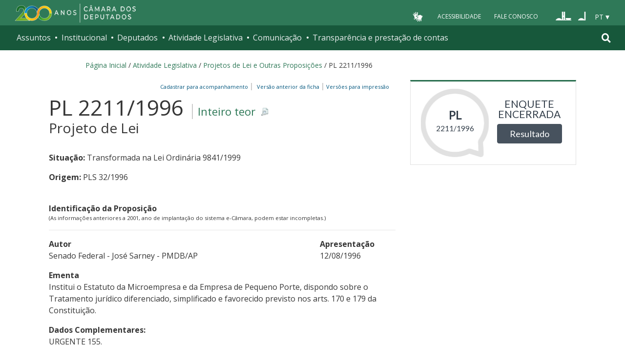

--- FILE ---
content_type: text/css;charset=utf-8
request_url: https://www.camara.leg.br/portal_css/camara_leg_viradadigital/member-cachekey-46bb2e0fc9968a457e63f356c0ff3900.css
body_size: 3779
content:

/* - member.css - */
/* https://www2.camara.leg.br/portal_css/member.css?original=1 */
.state-private{color:Red !important;}
.state-visible{color:#74AE0B !important;}
.state-pending{color:#FFA500 !important;}
.state-expired{color:Red !important;}
.syndicated{color:#008000 !important;}
#plone-contentmenu-workflow .state-private{padding:0 0.5em;background-color:Red;border:0.1em solid Red;color:White !important;border-radius:0.5em;-webkit-border-radius:0.5em;-moz-border-radius:0.5em;}
#plone-contentmenu-workflow .state-visible{padding:0 0.5em;background-color:#74AE0B;border:0.1em solid #74AE0B;color:White !important;border-radius:0.5em;-webkit-border-radius:0.5em;-moz-border-radius:0.5em;}
#plone-contentmenu-workflow .state-published{padding:0 0.5em;background-color:#436976;border:0.1em solid #436976;color:White !important;border-radius:0.5em;-webkit-border-radius:0.5em;-moz-border-radius:0.5em;}
#plone-contentmenu-workflow .state-pending{padding:0 0.5em;background-color:#FFA500;border:0.1em solid #FFA500;color:White !important;border-radius:0.5em;-webkit-border-radius:0.5em;-moz-border-radius:0.5em;}
#dashboard-actions ul,#dashboard-actions ul li{list-style:none;}
#dashboard-actions ul{margin-left:0;}
#dashboard{font-size:125%;line-height:1em;}
#dashboard dd{margin:0;}
#dashboard dl.portlet a:link{border-bottom:none;}
#dashboard-portlets1,#dashboard-portlets2,#dashboard-portlets3,#dashboard-portlets4{display:inline-block;}
#dashboard-portlets1,#dashboard-portlets2,#dashboard-portlets3{float:left;width:23%;padding:0.7em 1.3em 0 0;}
#dashboard-portlets4{float:left;width:23%;padding-top:0.7em;}
#dashboard-portlets1 dl.portlet,#dashboard-portlets2 dl.portlet,#dashboard-portlets3 dl.portlet,#dashboard-portlets4 dl.portlet{margin-bottom:1.5em;}


/* - base.css - */
@media screen {
/* https://www2.camara.leg.br/portal_css/base.css?original=1 */
#content .discreet,#sidebar .discreet,.portletStaticText .discreet{color:#666;font-size:85%;font-weight:normal;}
#content .visualHighlight,.portletStaticText .visualHighlight{background-color:#ffb;}
#content .pullquote,.portletStaticText .pullquote{margin:0 1em 0.5em 0.5em;font-weight:bold;line-height:1.25em;float:right;width:35%;clear:right;color:#444;font-size:1.6em;letter-spacing:-0.08em !important;}
#content .callout,.portletStaticText .callout{background:#eee;padding:1em;border-left:1em solid #ccc;clear:both;}
#content div.documentByLine{font-size:85%;display:block;color:#666;}
#content img.tileImage,#content div.newsImageContainer{float:right;margin:0 1em 0.5em 1em;}
.eventDetails{float:right;clear:right;margin:0 0 0.5em 1em;}
#content .eventDetails .eventDetail{clear:both;}
#folderlisting-main-table table{margin-bottom:15px;width:100%;}
table.listing,table.plain{border-spacing:0;border-collapse:collapse;}
table.invisible td,table.invisible th,table.plain td,table.plain th,table.listing td,table.listing th{padding:0.5em 1em;vertical-align:top;}
table.plain th,table.plain td{border:1px solid #ddd;}
table.plain th{text-align:left;}
table.listing td.listingCheckbox,table.listing th.listingCheckbox{text-align:center;}
table.listing{border-left:1px solid #ddd;border-bottom:1px solid #ddd;}
table.listing .top{border-left:1px solid #ddd;border-top:1px solid #ddd;border-right:1px solid #ddd;}
table.listing th{text-align:left;color:#666;border:0.1em solid #e7e7e7;border-style:solid solid none;background:#ddd;}
table.listing tr.odd th{border:0.1em solid #fff;border-style:solid solid none none;}
table.listing tbody th{font-weight:bold;}
table.listing tbody tr{text-align:left;}
table.listing tbody tr.odd{background:#eee;}
table.listing tbody tr td{background:transparent;}
table.listing tbody tr.odd td{background:#eee;}
table.listing td{border-right:1px solid #ddd;}
.icons-on #listing-table td{line-height:2em;}
table.listing a{border:none;display:inline-block;border-bottom:none !important;}
table.listing td.draggable{text-shadow:White 1px 1px 1px;background:#ddd !important;border-bottom:1px solid white;padding:0.4em 0.4em 0 0.5em;}
table.vertical{}
table.vertical th{text-align:right;}
table.vertical td{border-top:0.1em solid #e7e7e7;padding:0.5em;}
table.grid td,table.grid th{border:1px solid #e7e7e7;padding:0.5em;}
.dragindicator{outline:2px solid #FFD700;}
#foldercontents-order-column{padding:0;}
div.listingBar{font-size:80%;margin:1em 0;}
div.listingBar .next{display:inline-block;float:right;}
div.listingBar .previous{display:inline-block;}
div.listingBar a{display:inline-block;padding:0.25em 0.5em;border:0.1em solid #ccc;}
div.listingBar a:hover{color:White;background-color:#329fd7;border-color:#329fd7;}
dl.portalMessage,div.attention,div.caution,div.danger,div.error,div.hint,div.important,div.note,div.tip,div.warning{margin:1em 0;font-size:1em;border:1px solid #FFB74D;background-color:#FFF3E0;clear:both;font-weight:400;color:#424242;}
dl.portalMessage a,#content dl.portalMessage a,div.attention a,div.caution a,div.danger a,div.error a,div.hint a,div.important a,div.note a,div.tip a,div.warning a,#content div.attention a,#content div.caution a,#content div.danger a,#content div.error a,#content div.hint a,#content div.important a,#content div.note a,#content div.tip a,#content div.warning a{color:black;border-bottom:1px solid #888;}
dl.portalMessage dt,div > .admonition-title{background-color:#FFB74D;font-weight:600;float:left;margin:0 0.5em 0 0;padding:0.5em 0.75em;line-height:1.25em;}
dl.portalMessage dd,div.attention > .last,div.caution > .last,div.danger > .last,div.error > .last,div.hint > .last,div.important > .last,div.note > .last,div.tip > .last,div.warning > .last{padding:0.5em 0.5em;margin:0;line-height:1.25em;}
dl.warning{border-color:#FFB74D;}
dl.warning > dt,.warning > .admonition-title{background-color:#FFF3E0;}
dl.error{border-color:#EF5350;}
dl.error > dt,.error > .admonition-title{background-color:#E57373;}
.warning > dd,.warning > .last{background-color:#FFF3E0;}
.error > dd,.error > .last{background-color:#FFCDD2;}
#content dl.portalMessage,#content div.attention a,#content div.caution a,#content div.danger a,#content div.error a,#content div.hint a,#content div.important a,#content div.note a,#content div.tip a,#content div.warning a{font-size:100%;}
#content dl.portalMessage dt,#content div > .admonition-title{margin:0 0.5em 0 0;padding:0.5em 0.75em;}
#content dl.portalMessage dd,#content div.attention > .last,#content div.caution > .last,#content div.danger > .last,#content div.error > .last,#content div.hint > .last,#content div.important > .last,#content div.note > .last,#content div.tip > .last,#content div.warning > .last{margin:0;}
div.portalMessage.alert-info{color:#0c5460;background-color:#d1ecf1;border-color:#bee5eb;}
div.portalMessage.alert-success{background-color:#DFF0D8;border-color:#9ABF8B;color:#2F7958;}
div.portalMessage.alert-error{color:#721c24;background-color:#f8d7da;border-color:#f5c6cb;}
div.portalMessage.alert-warn{color:#856404;background-color:#fff3cd;border-color:#ffeeba;}
div.portalMessage .fa{font-size:1.2em;}
div.portalMessage .textPortalMessage{font-weight:600;margin-left:5px;}
dl.collapsible{border:0.1em solid #8cacbb;margin:1em 0;padding:0;}
dl.collapsible dt.collapsibleHeader{display:block;float:left;background:White;line-height:1.2em;vertical-align:middle;font-size:90%;position:relative;top:-0.6em;width:auto;margin:0 0 -0.6em 1em;padding:0 0.5em;}
dl.collapsible dd.collapsibleContent{margin:0;padding:0 1em 0.4em;clear:left;}
dl.collapsible dd.collapsibleContent > dl{margin:0;padding:0;}
dl.expandedInlineCollapsible dt.collapsibleHeader,dl.expandedBlockCollapsible dt.collapsibleHeader{padding:0 0.5em 0 2em;background:White url(treeExpanded.png) no-repeat 0.5em 50%;cursor:pointer;}
dl.collapsedBlockCollapsible{border:none;height:1em;width:auto;}
dl.collapsedInlineCollapsible dt.collapsibleHeader,dl.collapsedBlockCollapsible dt.collapsibleHeader{float:none;position:relative;margin:0 0 0 1em;padding:0 0.5em 0 2em;line-height:1.2em;cursor:pointer;background:White url(treeCollapsed.png) no-repeat 0.5em 50%;}
dl.collapsedInlineCollapsible dd.collapsibleContent,dl.collapsedBlockCollapsible dd.collapsibleContent{display:none;}
dl.collapsedInlineCollapsible{border:none;height:1em;width:auto;display:inline;}
dl.collapsedInlineCollapsible dt.collapsibleHeader{position:static;float:none;margin:0;padding:0 0 0 2em;line-height:1em;cursor:pointer;display:inline;}
.comment{margin-top:1.5em;font-size:80%;}
.comment .documentByLine{margin-left:1em;}
.comment .formControls{margin-left:0;}
.commentTime{color:#666;}
.commentBody{padding:1em;margin:0.5em 0;border-radius:0.5em;-webkit-border-radius:0.5em;-moz-border-radius:0.5em;box-shadow:0 0 1em 0 #888;-moz-box-shadow:0 0 0.5em 0 #888;-webkit-box-shadow:0 0 0.5em #888;}
.comment h1,.comment h2,.comment h3,.comment h4,.comment h5,.comment h6{font-weight:normal;}
.reviewHistory,.contentHistory{display:inline;color:Black;}
.spacer{margin:1em;}
.label{font-weight:bold;display:inline;}
.label .fieldErrorBox{font-weight:normal;}
.optionsToggle{border:0.1em solid #8cacbb;color:Black;background-color:#dee7ec;font-weight:normal;font-size:90%;}
.highlightedSearchTerm{background-color:#ffa;}
dl.searchResults .highlightedSearchTerm{background-color:transparent;font-weight:bold;}
.noInheritedRoles{color:#a0a0a0;}
.currentItem{border-collapse:collapse;border:0.2em solid #ffa500;padding:0.1em;}
.image-left{float:left;margin:0.5em 1em 0.5em 0;}
.image-right{float:right;margin:0.5em;}
.image-inline{float:none;}
dl.toc{float:right;width:35%;font-size:100%;margin:1em 0 0.5em 1.5em;}
dl.toc dt{margin-left:1em;font-weight:normal;text-transform:uppercase;}
dl.toc dd{margin-bottom:0;padding-left:2em;}
dl.toc dd ol{margin-left:1.5em;}
#portal-sitemap{list-style:none;margin-left:0;font-size:130%;font-weight:bold;}
#portal-sitemap li{list-style:none;margin-left:0;}
#portal-sitemap a{border-bottom:none;display:block;}
#portal-sitemap > li{border-bottom:0.1em dotted #ddd;line-height:1.8em;padding:0.25em 1em;margin-bottom:0;}
#portal-sitemap .navTreeLevel2,#portal-sitemap .navTreeLevel2 ul{font-size:85%;font-weight:normal;margin-bottom:0;padding:0.25em 0;}
.photoAlbumEntry{float:left;position:relative;overflow:hidden;height:185px;width:143px;margin:0;padding:0 6px 0 9px;text-align:center;background-image:url('polaroid-single.png');background-repeat:no-repeat;}
.photoAlbumEntry img{border:1px solid #ccc;display:block;margin:0 auto;}
.photoAlbumEntryWrapper{height:130px;width:128px;margin-bottom:7px;}
.photoAlbumEntry a{display:block;text-decoration:none;font-size:90%;height:169px;width:130px;margin:16px auto 0px;}
.photoAlbumFolder{background-image:url('polaroid-multi.png');background-repeat:no-repeat;}
.photoAlbumEntryTitle{color:#76797c;display:block;width:128px;height:3.6em;}
.hiddenStructure{display:block;background:transparent;background-image:none;border:none;height:0.1em;overflow:hidden;padding:0;margin:-0.1em 0 0 -0.1em;width:1px;}
.ie6 .hiddenStructure,.ie7 .hiddenStructure{position:absolute;}
#content .visualNoMarker{list-style:none;margin-left:0;}
.visualClear{clear:both;}
div.overlay{width:auto;height:auto;display:none;margin:1em;}
div.overlay-iframe,div.overlay-ajax{width:60%;min-height:100px;z-index:99;}
div.overlay-iframe{height:60%;}
div.overlaybg div.close,div.overlay div.close{background-image:url(pb_close.png);position:relative;left:-14px;top:-14px;cursor:pointer;height:30px;width:30px;opacity:1;}
.pb-ajax{overflow-y:auto;}
.pb-ajax,.pb-image,.overlay iframe{background-color:#fff;border:1px solid #999;white-space:normal;box-shadow:0 0 3em 0.5em #666;-moz-box-shadow:0 0 3em 0.5em #666;-webkit-box-shadow:0 0 3em #666;}
.pb-ajax > div{width:98%;padding:1em;}
.pb-ajax .documentActions {display:none}
div.overlay div.close span{display:block;height:1px;margin:-1px 0 0 -1px;overflow:hidden;padding:0;width:1px;}
div.overlay textarea{width:100%;}
div.overlay .link-parent{display:none;}
div.overlay #createGroup legend{display:none;}
div.overlay #createGroup fieldset{border:none;}
div.overlay p{margin-bottom:1em;}
div.overlay label{margin-bottom:0.25em;}
div.overlay a:hover{color:#75ad0a;}
div.overlay a:hover label{cursor:pointer;}
div.overlay a.selected{color:#000000;}
div.overlay .formTab{margin-right:1em;font-weight:bold;}
div.overlay .formTab.lastFormTab{margin-right:0em;}
div.overlay .formControls a{display:block;margin:0.75em;}
.overlaycontent input.insertreference{margin-bottom:9px;}
.overlaycontent #atrbResults{max-height:550px;overflow-y:scroll;}
#history dd{}
div.historyRecord{margin-bottom:1em;}
div.historyTools ul{float:right;margin:2px 1em;}
div.historyTools ul li{display:inline;padding:0 0.015em;}
div.historyTools ul li a{border-bottom:none;}
div.historyTools form{display:inline;}
.historyAction{}
.historyByLine{background:#ddd;padding:0.5em;border-top-right-radius:0.5em;border-top-left-radius:0.5em;-webkit-border-top-right-radius:0.5em;-webkit-border-top-left-radius:0.5em;-moz-border-radius-topleft:0.5em;-moz-border-radius-topright:0.5em;}
div.historyLinks{float:right;clear:right;margin:0.5em 1em 0 0;}
div.historyComment{padding:0.5em 1em;border:1px solid #ddd;}
div.historyComment p{margin:0;padding-top:1px;}
a.historyComparePrevious{border-top:1px dotted #ccc;display:block;margin-top:1.5em;margin-bottom:-0.5em;text-align:center;}
a.historyComparePrevious span{background-color:white;position:relative;top:-0.75em;padding:0 0.5em;}
.icons-on .contenttype-document{background:no-repeat transparent 0px 4px url(contenttypes-sprite.png);}
.icons-on .contenttype-event{background:no-repeat transparent 0px -212px url(contenttypes-sprite.png);}
.icons-on .contenttype-folder{background:no-repeat transparent 0px -644px url(contenttypes-sprite.png);}
.icons-on .contenttype-link{background:no-repeat transparent 0px -1076px url(contenttypes-sprite.png);}
.icons-on .contenttype-news-item{background:no-repeat transparent 0px -1292px url(contenttypes-sprite.png);}
.icons-on .contenttype-plone-site{background:no-repeat transparent 0px -1508px url(contenttypes-sprite.png);}
.icons-on .contenttype-collection{background:no-repeat transparent 0px -1724px url(contenttypes-sprite.png);}
.icons-on .contenttype-topic{background:no-repeat transparent 0px -1724px url(contenttypes-sprite.png);}
.icons-on #plone-contentmenu-factories .contenttype-file{background:no-repeat transparent 0px -428px url(contenttypes-sprite.png);}
.icons-on #plone-contentmenu-factories .contenttype-image{background:no-repeat transparent 0px -860px url(contenttypes-sprite.png);}
.icons-on .contenttype-document,.icons-on .contenttype-event,.icons-on .contenttype-folder,.icons-on .contenttype-link,.icons-on .contenttype-news-item,.icons-on .contenttype-plone-site,.icons-on .contenttype-collection,.icons-on .contenttype-topic,.icons-on #plone-contentmenu-factories .contenttype-file,.icons-on #plone-contentmenu-factories .contenttype-image{line-height:2em;display:inline-block;*display:block;padding-left:20px !important;}
.optionsBox{overflow-y:auto;border:solid 1px #999999;background:#FFFFFF;height:14em;width:100%;}
.ie7 div.optionsBox{width:50%;}
.optionsBox LABEL{padding:2px 0 0 0;display:block;line-height:1em;font-weight:normal;}
.optionsBox input{vertical-align:middle;margin:1px 4px 4px 6px;}
.ie7 .optionsBox input{margin:0px;}
.optionsBox LABEL.checked{background-color:#EEEEEE;}
.optionsBox LABEL.hover{background-color:#777777;color:#FFFFFF;}
#archetypes-fieldname-subject .formHelp{font-weight:normal;}
#existingTagsSection{position:relative;margin-left:3em;}
#existingTags{float:left;width:50%;}
#content #existingTags dd{margin-bottom:1px;margin-left:0;}
#content #selectedTags,#content #newTags{margin-bottom:0;margin-left:0;}
#content #selectedTagsSection{margin-left:3em;float:left;width:43%;margin-bottom:0;}
#newTagsSection{width:48%;margin-left:3em;}
#content p.selectedTag{margin-bottom:.4em;}
#existingTagsTitle,#newTagsTitle{float:left;}
#existingTagsHelp,#newTagsHelp{float:right;}
#noTagsSelected,#oneOrMoreTagsSelected{display:none;}

}



--- FILE ---
content_type: application/x-javascript;charset=utf-8
request_url: https://www.camara.leg.br/portal_javascripts/camara_leg_viradadigital/themecamara.leg.viradadigitaljsacoes-tema-cachekey-852dffca6d9bf37fa29ff0ba9f4fc00e.js
body_size: 126
content:

/* - ++theme++camara.leg.viradadigital/js/acoes-tema.js - */
// https://www2.camara.leg.br/portal_javascripts/++theme++camara.leg.viradadigital/js/acoes-tema.js?original=1
jQuery(document).ready(function($){$(function(){$('[rel="popover"]').popover({container:'body',html:true,content: function(){var clone=$($(this).data('popover-content')).clone(true).removeClass('hide')
return clone}}).click(function(e){e.preventDefault()})})
$('#portal-column-one').addClass('hidden-xs hidden-sm')
$('.botao-coluna-esquerda').click(function(){$('#portal-column-one').toggleClass('hidden-xs hidden-sm')
$('.info-coluna-esquerda-aberto').toggle()
$('.info-coluna-esquerda-fechado').toggle()})
$('#portlet-menu .grupo').removeAttr('href')
$('#portlet-menu .grupo').click(function(){$(this).next('ul').slideToggle()
$(this).toggleClass('fechado')})
$('.tabela-padrao-bootstrap.editor tbody tr:nth-child(odd)').addClass('odd')
$('.tabela-padrao-bootstrap.editor tbody tr:nth-child(even)').addClass('even')
$('.g-l-acoes-apoio').click(function(){console.log('share')
$('#conteudo-overflow-addthis').slideToggle()
$('#conteudo-overflow-addthis').append($('#at-share-dock'))})})

